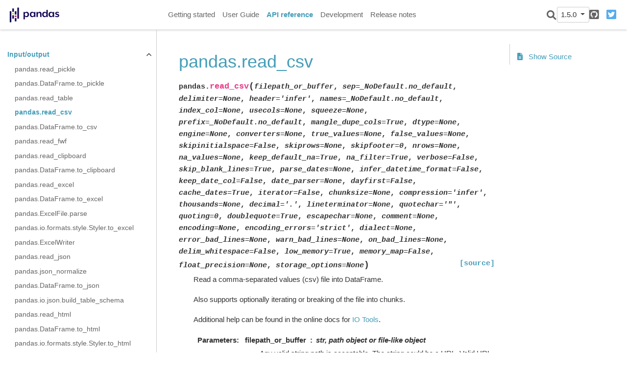

--- FILE ---
content_type: text/html
request_url: https://pandas.pydata.org/pandas-docs/version/1.5.0/reference/api/pandas.read_csv.html
body_size: 12932
content:

<!DOCTYPE html>

<html lang="en">
  <head>
    <meta charset="utf-8" />
    <meta name="viewport" content="width=device-width, initial-scale=1.0" /><meta name="generator" content="Docutils 0.17.1: http://docutils.sourceforge.net/" />

    <title>pandas.read_csv &#8212; pandas 1.5.0 documentation</title>
  <script>
    document.documentElement.dataset.mode = localStorage.getItem("mode") || "";
    document.documentElement.dataset.theme = localStorage.getItem("theme") || "light";
  </script>
  
  <!-- Loaded before other Sphinx assets -->
  <link href="../../_static/styles/theme.css?digest=9b1a4fa89bdd0e95b23b" rel="stylesheet">
<link href="../../_static/styles/pydata-sphinx-theme.css?digest=9b1a4fa89bdd0e95b23b" rel="stylesheet">

  
  <link rel="stylesheet"
    href="../../_static/vendor/fontawesome/6.1.2/css/all.min.css">
  <link rel="preload" as="font" type="font/woff2" crossorigin
    href="../../_static/vendor/fontawesome/6.1.2/webfonts/fa-solid-900.woff2">
  <link rel="preload" as="font" type="font/woff2" crossorigin
    href="../../_static/vendor/fontawesome/6.1.2/webfonts/fa-brands-400.woff2">

    <link rel="stylesheet" type="text/css" href="../../_static/pygments.css" />
    <link rel="stylesheet" type="text/css" href="../../_static/plot_directive.css" />
    <link rel="stylesheet" type="text/css" href="../../_static/copybutton.css" />
    <link rel="stylesheet" type="text/css" href="../../_static/panels-main.c949a650a448cc0ae9fd3441c0e17fb0.css" />
    <link rel="stylesheet" type="text/css" href="../../_static/panels-variables.06eb56fa6e07937060861dad626602ad.css" />
    <link rel="stylesheet" type="text/css" href="../../_static/css/getting_started.css" />
    <link rel="stylesheet" type="text/css" href="../../_static/css/pandas.css" />
  
  <!-- Pre-loaded scripts that we'll load fully later -->
  <link rel="preload" as="script" href="../../_static/scripts/pydata-sphinx-theme.js?digest=9b1a4fa89bdd0e95b23b">

    <script data-url_root="../../" id="documentation_options" src="../../_static/documentation_options.js"></script>
    <script src="../../_static/jquery.js"></script>
    <script src="../../_static/underscore.js"></script>
    <script src="../../_static/doctools.js"></script>
    <script src="../../_static/clipboard.min.js"></script>
    <script src="../../_static/copybutton.js"></script>
    <script src="../../_static/toggleprompt.js"></script>
    <script src="https://cdn.jsdelivr.net/npm/@jupyter-widgets/html-manager@^1.0.1/dist/embed-amd.js"></script>
    <script async="async" src="https://www.google-analytics.com/analytics.js"></script>
    <script>
                    window.ga = window.ga || function () {
                        (ga.q = ga.q || []).push(arguments) };
                    ga.l = +new Date;
                    ga('create', 'UA-27880019-2', 'auto');
                    ga('set', 'anonymizeIp', true);
                    ga('send', 'pageview');
                </script>
    <script>DOCUMENTATION_OPTIONS.pagename = 'reference/api/pandas.read_csv';</script>
    <script>
        DOCUMENTATION_OPTIONS.theme_switcher_json_url = '/versions.json';
        DOCUMENTATION_OPTIONS.theme_switcher_version_match = '1.5.0';
        </script>
    <link rel="shortcut icon" href="../../_static/favicon.ico"/>
    <link rel="index" title="Index" href="../../genindex.html" />
    <link rel="search" title="Search" href="../../search.html" />
    <link rel="next" title="pandas.DataFrame.to_csv" href="pandas.DataFrame.to_csv.html" />
    <link rel="prev" title="pandas.read_table" href="pandas.read_table.html" />
  <meta name="viewport" content="width=device-width, initial-scale=1" />
  <meta name="docsearch:language" content="en">
  </head>
  
  
  <body data-spy="scroll" data-target="#bd-toc-nav" data-offset="180" data-default-mode="">

  
  <input type="checkbox" class="sidebar-toggle" name="__primary" id="__primary">
  <label class="overlay overlay-primary" for="__primary"></label>

  
  <input type="checkbox" class="sidebar-toggle" name="__secondary" id="__secondary">
  <label class="overlay overlay-secondary" for="__secondary"></label>

  
  <div class="search-button__wrapper">
    <div class="search-button__overlay"></div>
    <div class="search-button__search-container">
      
<form class="bd-search d-flex align-items-center" action="../../search.html" method="get">
  <i class="icon fas fa-search"></i>
  <input type="search" class="form-control" name="q" id="search-input" placeholder="Search the docs ..." aria-label="Search the docs ..." autocomplete="off" autocorrect="off" autocapitalize="off" spellcheck="false">
  <span class="search-button__kbd-shortcut"><kbd class="kbd-shortcut__modifier">Ctrl</kbd>+<kbd>K</kbd></span>
</form>
    </div>
  </div>

  
  <nav class="bd-header navbar navbar-expand-lg bd-navbar" id="navbar-main"><div class="bd-header__inner bd-page-width">
  <label class="sidebar-toggle primary-toggle" for="__primary">
      <span class="fas fa-bars"></span>
  </label>
  <div id="navbar-start">
    
    
  


<a class="navbar-brand logo" href="../../index.html">

  
  
  
  
  
  
  

  
    <img src="../../_static/pandas.svg" class="logo__image only-light" alt="Logo image">
    <img src="https://pandas.pydata.org/static/img/pandas_white.svg" class="logo__image only-dark" alt="Logo image">
  
  
</a>
    
  </div>

  
  <div class="col-lg-9 navbar-header-items">
    <div id="navbar-center" class="mr-auto">
      
      <div class="navbar-center-item">
        <nav class="navbar-nav">
    <p class="sidebar-header-items__title" role="heading" aria-level="1" aria-label="Site Navigation">
        Site Navigation
    </p>
    <ul id="navbar-main-elements" class="navbar-nav">
        
                <li class="nav-item">
                    <a class="nav-link" href="../../getting_started/index.html">
                        Getting started
                    </a>
                </li>
                

                <li class="nav-item">
                    <a class="nav-link" href="../../user_guide/index.html">
                        User Guide
                    </a>
                </li>
                

                <li class="nav-item current active">
                    <a class="nav-link" href="../index.html">
                        API reference
                    </a>
                </li>
                

                <li class="nav-item">
                    <a class="nav-link" href="../../development/index.html">
                        Development
                    </a>
                </li>
                

                <li class="nav-item">
                    <a class="nav-link" href="../../whatsnew/index.html">
                        Release notes
                    </a>
                </li>
                
    </ul>
</nav>
      </div>
      
    </div>

    <div id="navbar-end">
      <div class="navbar-end-item navbar-end__search-button-container">
        
<button class="btn btn-sm navbar-btn search-button search-button__button" title="Search">
  <i class="fas fa-search"></i>
</button>
      </div>
      
      <div class="navbar-end-item">
        <div class="version-switcher__container dropdown">
    <button type="button" class="version-switcher__button btn btn-sm navbar-btn dropdown-toggle" data-toggle="dropdown">
        1.5.0  <!-- this text may get changed later by javascript -->
        <span class="caret"></span>
    </button>
    <div class="version-switcher__menu dropdown-menu list-group-flush py-0">
    <!-- dropdown will be populated by javascript on page load -->
    </div>
</div>
      </div>
      
      <div class="navbar-end-item">
        <ul id="navbar-icon-links" class="navbar-nav" aria-label="Icon Links">
        <li class="nav-item">
          
          
          
          
          
          
          <a href="https://github.com/pandas-dev/pandas" title="GitHub" class="nav-link" rel="noopener" target="_blank"><span><i class="fab fa-github-square"></i></span>
            <label class="sr-only">GitHub</label></a>
        </li>
        <li class="nav-item">
          
          
          
          
          
          
          <a href="https://twitter.com/pandas_dev" title="Twitter" class="nav-link" rel="noopener" target="_blank"><span><i class="fab fa-twitter-square"></i></span>
            <label class="sr-only">Twitter</label></a>
        </li>
      </ul>
      </div>
      
    </div>
  </div>


  
  <div class="search-button-container--mobile">
<button class="btn btn-sm navbar-btn search-button search-button__button" title="Search">
  <i class="fas fa-search"></i>
</button>
  </div>

  
  <label class="sidebar-toggle secondary-toggle" for="__secondary">
      <span class="fas fa-outdent"></span>
  </label>
  

</div>
  </nav>
  

  <div class="bd-container">
    <div class="bd-container__inner bd-page-width">
      
      <div class="bd-sidebar-primary bd-sidebar">
        
  
  <div class="sidebar-header-items sidebar-primary__section">
    
    
      <div class="sidebar-header-items__center">
      
      <div class="navbar-center-item">
        <nav class="navbar-nav">
    <p class="sidebar-header-items__title" role="heading" aria-level="1" aria-label="Site Navigation">
        Site Navigation
    </p>
    <ul id="navbar-main-elements" class="navbar-nav">
        
                <li class="nav-item">
                    <a class="nav-link" href="../../getting_started/index.html">
                        Getting started
                    </a>
                </li>
                

                <li class="nav-item">
                    <a class="nav-link" href="../../user_guide/index.html">
                        User Guide
                    </a>
                </li>
                

                <li class="nav-item current active">
                    <a class="nav-link" href="../index.html">
                        API reference
                    </a>
                </li>
                

                <li class="nav-item">
                    <a class="nav-link" href="../../development/index.html">
                        Development
                    </a>
                </li>
                

                <li class="nav-item">
                    <a class="nav-link" href="../../whatsnew/index.html">
                        Release notes
                    </a>
                </li>
                
    </ul>
</nav>
      </div>
      
      </div>
    

    
    
    <div class="sidebar-header-items__end">
      
      <div class="navbar-end-item">
        <div class="version-switcher__container dropdown">
    <button type="button" class="version-switcher__button btn btn-sm navbar-btn dropdown-toggle" data-toggle="dropdown">
        1.5.0  <!-- this text may get changed later by javascript -->
        <span class="caret"></span>
    </button>
    <div class="version-switcher__menu dropdown-menu list-group-flush py-0">
    <!-- dropdown will be populated by javascript on page load -->
    </div>
</div>
      </div>
      
      <div class="navbar-end-item">
        <ul id="navbar-icon-links" class="navbar-nav" aria-label="Icon Links">
        <li class="nav-item">
          
          
          
          
          
          
          <a href="https://github.com/pandas-dev/pandas" title="GitHub" class="nav-link" rel="noopener" target="_blank"><span><i class="fab fa-github-square"></i></span>
            <label class="sr-only">GitHub</label></a>
        </li>
        <li class="nav-item">
          
          
          
          
          
          
          <a href="https://twitter.com/pandas_dev" title="Twitter" class="nav-link" rel="noopener" target="_blank"><span><i class="fab fa-twitter-square"></i></span>
            <label class="sr-only">Twitter</label></a>
        </li>
      </ul>
      </div>
      
    </div>
    
  </div>

  
  <div class="sidebar-start-items sidebar-primary__section">
    <div class="sidebar-start-items__item"><nav class="bd-links" id="bd-docs-nav" aria-label="Main navigation">
  <div class="bd-toc-item navbar-nav">
    
    <ul class="current nav bd-sidenav">
 <li class="toctree-l1 current active has-children">
  <a class="reference internal" href="../io.html">
   Input/output
  </a>
  <input checked="" class="toctree-checkbox" id="toctree-checkbox-1" name="toctree-checkbox-1" type="checkbox"/>
  <label class="toctree-toggle" for="toctree-checkbox-1">
   <i class="fas fa-chevron-down">
   </i>
  </label>
  <ul class="current">
   <li class="toctree-l2">
    <a class="reference internal" href="pandas.read_pickle.html">
     pandas.read_pickle
    </a>
   </li>
   <li class="toctree-l2">
    <a class="reference internal" href="pandas.DataFrame.to_pickle.html">
     pandas.DataFrame.to_pickle
    </a>
   </li>
   <li class="toctree-l2">
    <a class="reference internal" href="pandas.read_table.html">
     pandas.read_table
    </a>
   </li>
   <li class="toctree-l2 current active">
    <a class="current reference internal" href="#">
     pandas.read_csv
    </a>
   </li>
   <li class="toctree-l2">
    <a class="reference internal" href="pandas.DataFrame.to_csv.html">
     pandas.DataFrame.to_csv
    </a>
   </li>
   <li class="toctree-l2">
    <a class="reference internal" href="pandas.read_fwf.html">
     pandas.read_fwf
    </a>
   </li>
   <li class="toctree-l2">
    <a class="reference internal" href="pandas.read_clipboard.html">
     pandas.read_clipboard
    </a>
   </li>
   <li class="toctree-l2">
    <a class="reference internal" href="pandas.DataFrame.to_clipboard.html">
     pandas.DataFrame.to_clipboard
    </a>
   </li>
   <li class="toctree-l2">
    <a class="reference internal" href="pandas.read_excel.html">
     pandas.read_excel
    </a>
   </li>
   <li class="toctree-l2">
    <a class="reference internal" href="pandas.DataFrame.to_excel.html">
     pandas.DataFrame.to_excel
    </a>
   </li>
   <li class="toctree-l2">
    <a class="reference internal" href="pandas.ExcelFile.parse.html">
     pandas.ExcelFile.parse
    </a>
   </li>
   <li class="toctree-l2">
    <a class="reference internal" href="pandas.io.formats.style.Styler.to_excel.html">
     pandas.io.formats.style.Styler.to_excel
    </a>
   </li>
   <li class="toctree-l2">
    <a class="reference internal" href="pandas.ExcelWriter.html">
     pandas.ExcelWriter
    </a>
   </li>
   <li class="toctree-l2">
    <a class="reference internal" href="pandas.read_json.html">
     pandas.read_json
    </a>
   </li>
   <li class="toctree-l2">
    <a class="reference internal" href="pandas.json_normalize.html">
     pandas.json_normalize
    </a>
   </li>
   <li class="toctree-l2">
    <a class="reference internal" href="pandas.DataFrame.to_json.html">
     pandas.DataFrame.to_json
    </a>
   </li>
   <li class="toctree-l2">
    <a class="reference internal" href="pandas.io.json.build_table_schema.html">
     pandas.io.json.build_table_schema
    </a>
   </li>
   <li class="toctree-l2">
    <a class="reference internal" href="pandas.read_html.html">
     pandas.read_html
    </a>
   </li>
   <li class="toctree-l2">
    <a class="reference internal" href="pandas.DataFrame.to_html.html">
     pandas.DataFrame.to_html
    </a>
   </li>
   <li class="toctree-l2">
    <a class="reference internal" href="pandas.io.formats.style.Styler.to_html.html">
     pandas.io.formats.style.Styler.to_html
    </a>
   </li>
   <li class="toctree-l2">
    <a class="reference internal" href="pandas.read_xml.html">
     pandas.read_xml
    </a>
   </li>
   <li class="toctree-l2">
    <a class="reference internal" href="pandas.DataFrame.to_xml.html">
     pandas.DataFrame.to_xml
    </a>
   </li>
   <li class="toctree-l2">
    <a class="reference internal" href="pandas.DataFrame.to_latex.html">
     pandas.DataFrame.to_latex
    </a>
   </li>
   <li class="toctree-l2">
    <a class="reference internal" href="pandas.io.formats.style.Styler.to_latex.html">
     pandas.io.formats.style.Styler.to_latex
    </a>
   </li>
   <li class="toctree-l2">
    <a class="reference internal" href="pandas.read_hdf.html">
     pandas.read_hdf
    </a>
   </li>
   <li class="toctree-l2">
    <a class="reference internal" href="pandas.HDFStore.put.html">
     pandas.HDFStore.put
    </a>
   </li>
   <li class="toctree-l2">
    <a class="reference internal" href="pandas.HDFStore.append.html">
     pandas.HDFStore.append
    </a>
   </li>
   <li class="toctree-l2">
    <a class="reference internal" href="pandas.HDFStore.get.html">
     pandas.HDFStore.get
    </a>
   </li>
   <li class="toctree-l2">
    <a class="reference internal" href="pandas.HDFStore.select.html">
     pandas.HDFStore.select
    </a>
   </li>
   <li class="toctree-l2">
    <a class="reference internal" href="pandas.HDFStore.info.html">
     pandas.HDFStore.info
    </a>
   </li>
   <li class="toctree-l2">
    <a class="reference internal" href="pandas.HDFStore.keys.html">
     pandas.HDFStore.keys
    </a>
   </li>
   <li class="toctree-l2">
    <a class="reference internal" href="pandas.HDFStore.groups.html">
     pandas.HDFStore.groups
    </a>
   </li>
   <li class="toctree-l2">
    <a class="reference internal" href="pandas.HDFStore.walk.html">
     pandas.HDFStore.walk
    </a>
   </li>
   <li class="toctree-l2">
    <a class="reference internal" href="pandas.read_feather.html">
     pandas.read_feather
    </a>
   </li>
   <li class="toctree-l2">
    <a class="reference internal" href="pandas.DataFrame.to_feather.html">
     pandas.DataFrame.to_feather
    </a>
   </li>
   <li class="toctree-l2">
    <a class="reference internal" href="pandas.read_parquet.html">
     pandas.read_parquet
    </a>
   </li>
   <li class="toctree-l2">
    <a class="reference internal" href="pandas.DataFrame.to_parquet.html">
     pandas.DataFrame.to_parquet
    </a>
   </li>
   <li class="toctree-l2">
    <a class="reference internal" href="pandas.read_orc.html">
     pandas.read_orc
    </a>
   </li>
   <li class="toctree-l2">
    <a class="reference internal" href="pandas.DataFrame.to_orc.html">
     pandas.DataFrame.to_orc
    </a>
   </li>
   <li class="toctree-l2">
    <a class="reference internal" href="pandas.read_sas.html">
     pandas.read_sas
    </a>
   </li>
   <li class="toctree-l2">
    <a class="reference internal" href="pandas.read_spss.html">
     pandas.read_spss
    </a>
   </li>
   <li class="toctree-l2">
    <a class="reference internal" href="pandas.read_sql_table.html">
     pandas.read_sql_table
    </a>
   </li>
   <li class="toctree-l2">
    <a class="reference internal" href="pandas.read_sql_query.html">
     pandas.read_sql_query
    </a>
   </li>
   <li class="toctree-l2">
    <a class="reference internal" href="pandas.read_sql.html">
     pandas.read_sql
    </a>
   </li>
   <li class="toctree-l2">
    <a class="reference internal" href="pandas.DataFrame.to_sql.html">
     pandas.DataFrame.to_sql
    </a>
   </li>
   <li class="toctree-l2">
    <a class="reference internal" href="pandas.read_gbq.html">
     pandas.read_gbq
    </a>
   </li>
   <li class="toctree-l2">
    <a class="reference internal" href="pandas.read_stata.html">
     pandas.read_stata
    </a>
   </li>
   <li class="toctree-l2">
    <a class="reference internal" href="pandas.DataFrame.to_stata.html">
     pandas.DataFrame.to_stata
    </a>
   </li>
   <li class="toctree-l2">
    <a class="reference internal" href="pandas.io.stata.StataReader.data_label.html">
     pandas.io.stata.StataReader.data_label
    </a>
   </li>
   <li class="toctree-l2">
    <a class="reference internal" href="pandas.io.stata.StataReader.value_labels.html">
     pandas.io.stata.StataReader.value_labels
    </a>
   </li>
   <li class="toctree-l2">
    <a class="reference internal" href="pandas.io.stata.StataReader.variable_labels.html">
     pandas.io.stata.StataReader.variable_labels
    </a>
   </li>
   <li class="toctree-l2">
    <a class="reference internal" href="pandas.io.stata.StataWriter.write_file.html">
     pandas.io.stata.StataWriter.write_file
    </a>
   </li>
  </ul>
 </li>
 <li class="toctree-l1">
  <a class="reference internal" href="../general_functions.html">
   General functions
  </a>
 </li>
 <li class="toctree-l1">
  <a class="reference internal" href="../series.html">
   Series
  </a>
 </li>
 <li class="toctree-l1">
  <a class="reference internal" href="../frame.html">
   DataFrame
  </a>
 </li>
 <li class="toctree-l1">
  <a class="reference internal" href="../arrays.html">
   pandas arrays, scalars, and data types
  </a>
 </li>
 <li class="toctree-l1">
  <a class="reference internal" href="../indexing.html">
   Index objects
  </a>
 </li>
 <li class="toctree-l1">
  <a class="reference internal" href="../offset_frequency.html">
   Date offsets
  </a>
 </li>
 <li class="toctree-l1">
  <a class="reference internal" href="../window.html">
   Window
  </a>
 </li>
 <li class="toctree-l1">
  <a class="reference internal" href="../groupby.html">
   GroupBy
  </a>
 </li>
 <li class="toctree-l1">
  <a class="reference internal" href="../resampling.html">
   Resampling
  </a>
 </li>
 <li class="toctree-l1">
  <a class="reference internal" href="../style.html">
   Style
  </a>
 </li>
 <li class="toctree-l1">
  <a class="reference internal" href="../plotting.html">
   Plotting
  </a>
 </li>
 <li class="toctree-l1">
  <a class="reference internal" href="../options.html">
   Options and settings
  </a>
 </li>
 <li class="toctree-l1">
  <a class="reference internal" href="../extensions.html">
   Extensions
  </a>
 </li>
 <li class="toctree-l1">
  <a class="reference internal" href="../testing.html">
   Testing
  </a>
 </li>
</ul>

    
  </div>
</nav>
    </div>
  </div>
  

  
  <div class="sidebar-end-items sidebar-primary__section">
    <div class="sidebar-end-items__item">
    </div>
  </div>

      </div>
      <main class="bd-main">
        
        
        <div class="bd-content">
          <div class="bd-article-container">
            
            <div class="bd-header-article">
                
            </div>
            
            
            <article class="bd-article" role="main">
              
  <section id="pandas-read-csv">
<h1>pandas.read_csv<a class="headerlink" href="#pandas-read-csv" title="Permalink to this headline">#</a></h1>
<dl class="py function">
<dt class="sig sig-object py" id="pandas.read_csv">
<span class="sig-prename descclassname"><span class="pre">pandas.</span></span><span class="sig-name descname"><span class="pre">read_csv</span></span><span class="sig-paren">(</span><em class="sig-param"><span class="n"><span class="pre">filepath_or_buffer</span></span></em>, <em class="sig-param"><span class="n"><span class="pre">sep</span></span><span class="o"><span class="pre">=</span></span><span class="default_value"><span class="pre">_NoDefault.no_default</span></span></em>, <em class="sig-param"><span class="n"><span class="pre">delimiter</span></span><span class="o"><span class="pre">=</span></span><span class="default_value"><span class="pre">None</span></span></em>, <em class="sig-param"><span class="n"><span class="pre">header</span></span><span class="o"><span class="pre">=</span></span><span class="default_value"><span class="pre">'infer'</span></span></em>, <em class="sig-param"><span class="n"><span class="pre">names</span></span><span class="o"><span class="pre">=</span></span><span class="default_value"><span class="pre">_NoDefault.no_default</span></span></em>, <em class="sig-param"><span class="n"><span class="pre">index_col</span></span><span class="o"><span class="pre">=</span></span><span class="default_value"><span class="pre">None</span></span></em>, <em class="sig-param"><span class="n"><span class="pre">usecols</span></span><span class="o"><span class="pre">=</span></span><span class="default_value"><span class="pre">None</span></span></em>, <em class="sig-param"><span class="n"><span class="pre">squeeze</span></span><span class="o"><span class="pre">=</span></span><span class="default_value"><span class="pre">None</span></span></em>, <em class="sig-param"><span class="n"><span class="pre">prefix</span></span><span class="o"><span class="pre">=</span></span><span class="default_value"><span class="pre">_NoDefault.no_default</span></span></em>, <em class="sig-param"><span class="n"><span class="pre">mangle_dupe_cols</span></span><span class="o"><span class="pre">=</span></span><span class="default_value"><span class="pre">True</span></span></em>, <em class="sig-param"><span class="n"><span class="pre">dtype</span></span><span class="o"><span class="pre">=</span></span><span class="default_value"><span class="pre">None</span></span></em>, <em class="sig-param"><span class="n"><span class="pre">engine</span></span><span class="o"><span class="pre">=</span></span><span class="default_value"><span class="pre">None</span></span></em>, <em class="sig-param"><span class="n"><span class="pre">converters</span></span><span class="o"><span class="pre">=</span></span><span class="default_value"><span class="pre">None</span></span></em>, <em class="sig-param"><span class="n"><span class="pre">true_values</span></span><span class="o"><span class="pre">=</span></span><span class="default_value"><span class="pre">None</span></span></em>, <em class="sig-param"><span class="n"><span class="pre">false_values</span></span><span class="o"><span class="pre">=</span></span><span class="default_value"><span class="pre">None</span></span></em>, <em class="sig-param"><span class="n"><span class="pre">skipinitialspace</span></span><span class="o"><span class="pre">=</span></span><span class="default_value"><span class="pre">False</span></span></em>, <em class="sig-param"><span class="n"><span class="pre">skiprows</span></span><span class="o"><span class="pre">=</span></span><span class="default_value"><span class="pre">None</span></span></em>, <em class="sig-param"><span class="n"><span class="pre">skipfooter</span></span><span class="o"><span class="pre">=</span></span><span class="default_value"><span class="pre">0</span></span></em>, <em class="sig-param"><span class="n"><span class="pre">nrows</span></span><span class="o"><span class="pre">=</span></span><span class="default_value"><span class="pre">None</span></span></em>, <em class="sig-param"><span class="n"><span class="pre">na_values</span></span><span class="o"><span class="pre">=</span></span><span class="default_value"><span class="pre">None</span></span></em>, <em class="sig-param"><span class="n"><span class="pre">keep_default_na</span></span><span class="o"><span class="pre">=</span></span><span class="default_value"><span class="pre">True</span></span></em>, <em class="sig-param"><span class="n"><span class="pre">na_filter</span></span><span class="o"><span class="pre">=</span></span><span class="default_value"><span class="pre">True</span></span></em>, <em class="sig-param"><span class="n"><span class="pre">verbose</span></span><span class="o"><span class="pre">=</span></span><span class="default_value"><span class="pre">False</span></span></em>, <em class="sig-param"><span class="n"><span class="pre">skip_blank_lines</span></span><span class="o"><span class="pre">=</span></span><span class="default_value"><span class="pre">True</span></span></em>, <em class="sig-param"><span class="n"><span class="pre">parse_dates</span></span><span class="o"><span class="pre">=</span></span><span class="default_value"><span class="pre">None</span></span></em>, <em class="sig-param"><span class="n"><span class="pre">infer_datetime_format</span></span><span class="o"><span class="pre">=</span></span><span class="default_value"><span class="pre">False</span></span></em>, <em class="sig-param"><span class="n"><span class="pre">keep_date_col</span></span><span class="o"><span class="pre">=</span></span><span class="default_value"><span class="pre">False</span></span></em>, <em class="sig-param"><span class="n"><span class="pre">date_parser</span></span><span class="o"><span class="pre">=</span></span><span class="default_value"><span class="pre">None</span></span></em>, <em class="sig-param"><span class="n"><span class="pre">dayfirst</span></span><span class="o"><span class="pre">=</span></span><span class="default_value"><span class="pre">False</span></span></em>, <em class="sig-param"><span class="n"><span class="pre">cache_dates</span></span><span class="o"><span class="pre">=</span></span><span class="default_value"><span class="pre">True</span></span></em>, <em class="sig-param"><span class="n"><span class="pre">iterator</span></span><span class="o"><span class="pre">=</span></span><span class="default_value"><span class="pre">False</span></span></em>, <em class="sig-param"><span class="n"><span class="pre">chunksize</span></span><span class="o"><span class="pre">=</span></span><span class="default_value"><span class="pre">None</span></span></em>, <em class="sig-param"><span class="n"><span class="pre">compression</span></span><span class="o"><span class="pre">=</span></span><span class="default_value"><span class="pre">'infer'</span></span></em>, <em class="sig-param"><span class="n"><span class="pre">thousands</span></span><span class="o"><span class="pre">=</span></span><span class="default_value"><span class="pre">None</span></span></em>, <em class="sig-param"><span class="n"><span class="pre">decimal</span></span><span class="o"><span class="pre">=</span></span><span class="default_value"><span class="pre">'.'</span></span></em>, <em class="sig-param"><span class="n"><span class="pre">lineterminator</span></span><span class="o"><span class="pre">=</span></span><span class="default_value"><span class="pre">None</span></span></em>, <em class="sig-param"><span class="n"><span class="pre">quotechar</span></span><span class="o"><span class="pre">=</span></span><span class="default_value"><span class="pre">'&quot;'</span></span></em>, <em class="sig-param"><span class="n"><span class="pre">quoting</span></span><span class="o"><span class="pre">=</span></span><span class="default_value"><span class="pre">0</span></span></em>, <em class="sig-param"><span class="n"><span class="pre">doublequote</span></span><span class="o"><span class="pre">=</span></span><span class="default_value"><span class="pre">True</span></span></em>, <em class="sig-param"><span class="n"><span class="pre">escapechar</span></span><span class="o"><span class="pre">=</span></span><span class="default_value"><span class="pre">None</span></span></em>, <em class="sig-param"><span class="n"><span class="pre">comment</span></span><span class="o"><span class="pre">=</span></span><span class="default_value"><span class="pre">None</span></span></em>, <em class="sig-param"><span class="n"><span class="pre">encoding</span></span><span class="o"><span class="pre">=</span></span><span class="default_value"><span class="pre">None</span></span></em>, <em class="sig-param"><span class="n"><span class="pre">encoding_errors</span></span><span class="o"><span class="pre">=</span></span><span class="default_value"><span class="pre">'strict'</span></span></em>, <em class="sig-param"><span class="n"><span class="pre">dialect</span></span><span class="o"><span class="pre">=</span></span><span class="default_value"><span class="pre">None</span></span></em>, <em class="sig-param"><span class="n"><span class="pre">error_bad_lines</span></span><span class="o"><span class="pre">=</span></span><span class="default_value"><span class="pre">None</span></span></em>, <em class="sig-param"><span class="n"><span class="pre">warn_bad_lines</span></span><span class="o"><span class="pre">=</span></span><span class="default_value"><span class="pre">None</span></span></em>, <em class="sig-param"><span class="n"><span class="pre">on_bad_lines</span></span><span class="o"><span class="pre">=</span></span><span class="default_value"><span class="pre">None</span></span></em>, <em class="sig-param"><span class="n"><span class="pre">delim_whitespace</span></span><span class="o"><span class="pre">=</span></span><span class="default_value"><span class="pre">False</span></span></em>, <em class="sig-param"><span class="n"><span class="pre">low_memory</span></span><span class="o"><span class="pre">=</span></span><span class="default_value"><span class="pre">True</span></span></em>, <em class="sig-param"><span class="n"><span class="pre">memory_map</span></span><span class="o"><span class="pre">=</span></span><span class="default_value"><span class="pre">False</span></span></em>, <em class="sig-param"><span class="n"><span class="pre">float_precision</span></span><span class="o"><span class="pre">=</span></span><span class="default_value"><span class="pre">None</span></span></em>, <em class="sig-param"><span class="n"><span class="pre">storage_options</span></span><span class="o"><span class="pre">=</span></span><span class="default_value"><span class="pre">None</span></span></em><span class="sig-paren">)</span><a class="reference external" href="https://github.com/pandas-dev/pandas/blob/v1.5.0/pandas/io/parsers/readers.py#L854-L950"><span class="viewcode-link"><span class="pre">[source]</span></span></a><a class="headerlink" href="#pandas.read_csv" title="Permalink to this definition">#</a></dt>
<dd><p>Read a comma-separated values (csv) file into DataFrame.</p>
<p>Also supports optionally iterating or breaking of the file
into chunks.</p>
<p>Additional help can be found in the online docs for
<a class="reference external" href="https://pandas.pydata.org/pandas-docs/stable/user_guide/io.html">IO Tools</a>.</p>
<dl class="field-list">
<dt class="field-odd">Parameters</dt>
<dd class="field-odd"><dl>
<dt><strong>filepath_or_buffer</strong><span class="classifier">str, path object or file-like object</span></dt><dd><p>Any valid string path is acceptable. The string could be a URL. Valid
URL schemes include http, ftp, s3, gs, and file. For file URLs, a host is
expected. A local file could be: <a class="reference external" href="file://localhost/path/to/table.csv">file://localhost/path/to/table.csv</a>.</p>
<p>If you want to pass in a path object, pandas accepts any <code class="docutils literal notranslate"><span class="pre">os.PathLike</span></code>.</p>
<p>By file-like object, we refer to objects with a <code class="docutils literal notranslate"><span class="pre">read()</span></code> method, such as
a file handle (e.g. via builtin <code class="docutils literal notranslate"><span class="pre">open</span></code> function) or <code class="docutils literal notranslate"><span class="pre">StringIO</span></code>.</p>
</dd>
<dt><strong>sep</strong><span class="classifier">str, default ‘,’</span></dt><dd><p>Delimiter to use. If sep is None, the C engine cannot automatically detect
the separator, but the Python parsing engine can, meaning the latter will
be used and automatically detect the separator by Python’s builtin sniffer
tool, <code class="docutils literal notranslate"><span class="pre">csv.Sniffer</span></code>. In addition, separators longer than 1 character and
different from <code class="docutils literal notranslate"><span class="pre">'\s+'</span></code> will be interpreted as regular expressions and
will also force the use of the Python parsing engine. Note that regex
delimiters are prone to ignoring quoted data. Regex example: <code class="docutils literal notranslate"><span class="pre">'\r\t'</span></code>.</p>
</dd>
<dt><strong>delimiter</strong><span class="classifier">str, default <code class="docutils literal notranslate"><span class="pre">None</span></code></span></dt><dd><p>Alias for sep.</p>
</dd>
<dt><strong>header</strong><span class="classifier">int, list of int, None, default ‘infer’</span></dt><dd><p>Row number(s) to use as the column names, and the start of the
data.  Default behavior is to infer the column names: if no names
are passed the behavior is identical to <code class="docutils literal notranslate"><span class="pre">header=0</span></code> and column
names are inferred from the first line of the file, if column
names are passed explicitly then the behavior is identical to
<code class="docutils literal notranslate"><span class="pre">header=None</span></code>. Explicitly pass <code class="docutils literal notranslate"><span class="pre">header=0</span></code> to be able to
replace existing names. The header can be a list of integers that
specify row locations for a multi-index on the columns
e.g. [0,1,3]. Intervening rows that are not specified will be
skipped (e.g. 2 in this example is skipped). Note that this
parameter ignores commented lines and empty lines if
<code class="docutils literal notranslate"><span class="pre">skip_blank_lines=True</span></code>, so <code class="docutils literal notranslate"><span class="pre">header=0</span></code> denotes the first line of
data rather than the first line of the file.</p>
</dd>
<dt><strong>names</strong><span class="classifier">array-like, optional</span></dt><dd><p>List of column names to use. If the file contains a header row,
then you should explicitly pass <code class="docutils literal notranslate"><span class="pre">header=0</span></code> to override the column names.
Duplicates in this list are not allowed.</p>
</dd>
<dt><strong>index_col</strong><span class="classifier">int, str, sequence of int / str, or False, optional, default <code class="docutils literal notranslate"><span class="pre">None</span></code></span></dt><dd><p>Column(s) to use as the row labels of the <code class="docutils literal notranslate"><span class="pre">DataFrame</span></code>, either given as
string name or column index. If a sequence of int / str is given, a
MultiIndex is used.</p>
<p>Note: <code class="docutils literal notranslate"><span class="pre">index_col=False</span></code> can be used to force pandas to <em>not</em> use the first
column as the index, e.g. when you have a malformed file with delimiters at
the end of each line.</p>
</dd>
<dt><strong>usecols</strong><span class="classifier">list-like or callable, optional</span></dt><dd><p>Return a subset of the columns. If list-like, all elements must either
be positional (i.e. integer indices into the document columns) or strings
that correspond to column names provided either by the user in <cite>names</cite> or
inferred from the document header row(s). If <code class="docutils literal notranslate"><span class="pre">names</span></code> are given, the document
header row(s) are not taken into account. For example, a valid list-like
<cite>usecols</cite> parameter would be <code class="docutils literal notranslate"><span class="pre">[0,</span> <span class="pre">1,</span> <span class="pre">2]</span></code> or <code class="docutils literal notranslate"><span class="pre">['foo',</span> <span class="pre">'bar',</span> <span class="pre">'baz']</span></code>.
Element order is ignored, so <code class="docutils literal notranslate"><span class="pre">usecols=[0,</span> <span class="pre">1]</span></code> is the same as <code class="docutils literal notranslate"><span class="pre">[1,</span> <span class="pre">0]</span></code>.
To instantiate a DataFrame from <code class="docutils literal notranslate"><span class="pre">data</span></code> with element order preserved use
<code class="docutils literal notranslate"><span class="pre">pd.read_csv(data,</span> <span class="pre">usecols=['foo',</span> <span class="pre">'bar'])[['foo',</span> <span class="pre">'bar']]</span></code> for columns
in <code class="docutils literal notranslate"><span class="pre">['foo',</span> <span class="pre">'bar']</span></code> order or
<code class="docutils literal notranslate"><span class="pre">pd.read_csv(data,</span> <span class="pre">usecols=['foo',</span> <span class="pre">'bar'])[['bar',</span> <span class="pre">'foo']]</span></code>
for <code class="docutils literal notranslate"><span class="pre">['bar',</span> <span class="pre">'foo']</span></code> order.</p>
<p>If callable, the callable function will be evaluated against the column
names, returning names where the callable function evaluates to True. An
example of a valid callable argument would be <code class="docutils literal notranslate"><span class="pre">lambda</span> <span class="pre">x:</span> <span class="pre">x.upper()</span> <span class="pre">in</span>
<span class="pre">['AAA',</span> <span class="pre">'BBB',</span> <span class="pre">'DDD']</span></code>. Using this parameter results in much faster
parsing time and lower memory usage.</p>
</dd>
<dt><strong>squeeze</strong><span class="classifier">bool, default False</span></dt><dd><p>If the parsed data only contains one column then return a Series.</p>
<div class="deprecated">
<p><span class="versionmodified deprecated">Deprecated since version 1.4.0: </span>Append <code class="docutils literal notranslate"><span class="pre">.squeeze(&quot;columns&quot;)</span></code> to the call to <code class="docutils literal notranslate"><span class="pre">read_csv</span></code> to squeeze
the data.</p>
</div>
</dd>
<dt><strong>prefix</strong><span class="classifier">str, optional</span></dt><dd><p>Prefix to add to column numbers when no header, e.g. ‘X’ for X0, X1, …</p>
<div class="deprecated">
<p><span class="versionmodified deprecated">Deprecated since version 1.4.0: </span>Use a list comprehension on the DataFrame’s columns after calling <code class="docutils literal notranslate"><span class="pre">read_csv</span></code>.</p>
</div>
</dd>
<dt><strong>mangle_dupe_cols</strong><span class="classifier">bool, default True</span></dt><dd><p>Duplicate columns will be specified as ‘X’, ‘X.1’, …’X.N’, rather than
‘X’…’X’. Passing in False will cause data to be overwritten if there
are duplicate names in the columns.</p>
<div class="deprecated">
<p><span class="versionmodified deprecated">Deprecated since version 1.5.0: </span>Not implemented, and a new argument to specify the pattern for the
names of duplicated columns will be added instead</p>
</div>
</dd>
<dt><strong>dtype</strong><span class="classifier">Type name or dict of column -&gt; type, optional</span></dt><dd><p>Data type for data or columns. E.g. {‘a’: np.float64, ‘b’: np.int32,
‘c’: ‘Int64’}
Use <cite>str</cite> or <cite>object</cite> together with suitable <cite>na_values</cite> settings
to preserve and not interpret dtype.
If converters are specified, they will be applied INSTEAD
of dtype conversion.</p>
<div class="versionadded">
<p><span class="versionmodified added">New in version 1.5.0: </span>Support for defaultdict was added. Specify a defaultdict as input where
the default determines the dtype of the columns which are not explicitly
listed.</p>
</div>
</dd>
<dt><strong>engine</strong><span class="classifier">{‘c’, ‘python’, ‘pyarrow’}, optional</span></dt><dd><p>Parser engine to use. The C and pyarrow engines are faster, while the python engine
is currently more feature-complete. Multithreading is currently only supported by
the pyarrow engine.</p>
<div class="versionadded">
<p><span class="versionmodified added">New in version 1.4.0: </span>The “pyarrow” engine was added as an <em>experimental</em> engine, and some features
are unsupported, or may not work correctly, with this engine.</p>
</div>
</dd>
<dt><strong>converters</strong><span class="classifier">dict, optional</span></dt><dd><p>Dict of functions for converting values in certain columns. Keys can either
be integers or column labels.</p>
</dd>
<dt><strong>true_values</strong><span class="classifier">list, optional</span></dt><dd><p>Values to consider as True.</p>
</dd>
<dt><strong>false_values</strong><span class="classifier">list, optional</span></dt><dd><p>Values to consider as False.</p>
</dd>
<dt><strong>skipinitialspace</strong><span class="classifier">bool, default False</span></dt><dd><p>Skip spaces after delimiter.</p>
</dd>
<dt><strong>skiprows</strong><span class="classifier">list-like, int or callable, optional</span></dt><dd><p>Line numbers to skip (0-indexed) or number of lines to skip (int)
at the start of the file.</p>
<p>If callable, the callable function will be evaluated against the row
indices, returning True if the row should be skipped and False otherwise.
An example of a valid callable argument would be <code class="docutils literal notranslate"><span class="pre">lambda</span> <span class="pre">x:</span> <span class="pre">x</span> <span class="pre">in</span> <span class="pre">[0,</span> <span class="pre">2]</span></code>.</p>
</dd>
<dt><strong>skipfooter</strong><span class="classifier">int, default 0</span></dt><dd><p>Number of lines at bottom of file to skip (Unsupported with engine=’c’).</p>
</dd>
<dt><strong>nrows</strong><span class="classifier">int, optional</span></dt><dd><p>Number of rows of file to read. Useful for reading pieces of large files.</p>
</dd>
<dt><strong>na_values</strong><span class="classifier">scalar, str, list-like, or dict, optional</span></dt><dd><p>Additional strings to recognize as NA/NaN. If dict passed, specific
per-column NA values.  By default the following values are interpreted as
NaN: ‘’, ‘#N/A’, ‘#N/A N/A’, ‘#NA’, ‘-1.#IND’, ‘-1.#QNAN’, ‘-NaN’, ‘-nan’,
‘1.#IND’, ‘1.#QNAN’, ‘&lt;NA&gt;’, ‘N/A’, ‘NA’, ‘NULL’, ‘NaN’, ‘n/a’,
‘nan’, ‘null’.</p>
</dd>
<dt><strong>keep_default_na</strong><span class="classifier">bool, default True</span></dt><dd><p>Whether or not to include the default NaN values when parsing the data.
Depending on whether <cite>na_values</cite> is passed in, the behavior is as follows:</p>
<ul class="simple">
<li><p>If <cite>keep_default_na</cite> is True, and <cite>na_values</cite> are specified, <cite>na_values</cite>
is appended to the default NaN values used for parsing.</p></li>
<li><p>If <cite>keep_default_na</cite> is True, and <cite>na_values</cite> are not specified, only
the default NaN values are used for parsing.</p></li>
<li><p>If <cite>keep_default_na</cite> is False, and <cite>na_values</cite> are specified, only
the NaN values specified <cite>na_values</cite> are used for parsing.</p></li>
<li><p>If <cite>keep_default_na</cite> is False, and <cite>na_values</cite> are not specified, no
strings will be parsed as NaN.</p></li>
</ul>
<p>Note that if <cite>na_filter</cite> is passed in as False, the <cite>keep_default_na</cite> and
<cite>na_values</cite> parameters will be ignored.</p>
</dd>
<dt><strong>na_filter</strong><span class="classifier">bool, default True</span></dt><dd><p>Detect missing value markers (empty strings and the value of na_values). In
data without any NAs, passing na_filter=False can improve the performance
of reading a large file.</p>
</dd>
<dt><strong>verbose</strong><span class="classifier">bool, default False</span></dt><dd><p>Indicate number of NA values placed in non-numeric columns.</p>
</dd>
<dt><strong>skip_blank_lines</strong><span class="classifier">bool, default True</span></dt><dd><p>If True, skip over blank lines rather than interpreting as NaN values.</p>
</dd>
<dt><strong>parse_dates</strong><span class="classifier">bool or list of int or names or list of lists or dict, default False</span></dt><dd><p>The behavior is as follows:</p>
<ul class="simple">
<li><p>boolean. If True -&gt; try parsing the index.</p></li>
<li><p>list of int or names. e.g. If [1, 2, 3] -&gt; try parsing columns 1, 2, 3
each as a separate date column.</p></li>
<li><p>list of lists. e.g.  If [[1, 3]] -&gt; combine columns 1 and 3 and parse as
a single date column.</p></li>
<li><p>dict, e.g. {‘foo’ : [1, 3]} -&gt; parse columns 1, 3 as date and call
result ‘foo’</p></li>
</ul>
<p>If a column or index cannot be represented as an array of datetimes,
say because of an unparsable value or a mixture of timezones, the column
or index will be returned unaltered as an object data type. For
non-standard datetime parsing, use <code class="docutils literal notranslate"><span class="pre">pd.to_datetime</span></code> after
<code class="docutils literal notranslate"><span class="pre">pd.read_csv</span></code>. To parse an index or column with a mixture of timezones,
specify <code class="docutils literal notranslate"><span class="pre">date_parser</span></code> to be a partially-applied
<a class="reference internal" href="pandas.to_datetime.html#pandas.to_datetime" title="pandas.to_datetime"><code class="xref py py-func docutils literal notranslate"><span class="pre">pandas.to_datetime()</span></code></a> with <code class="docutils literal notranslate"><span class="pre">utc=True</span></code>. See
<a class="reference internal" href="../../user_guide/io.html#io-csv-mixed-timezones"><span class="std std-ref">Parsing a CSV with mixed timezones</span></a> for more.</p>
<p>Note: A fast-path exists for iso8601-formatted dates.</p>
</dd>
<dt><strong>infer_datetime_format</strong><span class="classifier">bool, default False</span></dt><dd><p>If True and <cite>parse_dates</cite> is enabled, pandas will attempt to infer the
format of the datetime strings in the columns, and if it can be inferred,
switch to a faster method of parsing them. In some cases this can increase
the parsing speed by 5-10x.</p>
</dd>
<dt><strong>keep_date_col</strong><span class="classifier">bool, default False</span></dt><dd><p>If True and <cite>parse_dates</cite> specifies combining multiple columns then
keep the original columns.</p>
</dd>
<dt><strong>date_parser</strong><span class="classifier">function, optional</span></dt><dd><p>Function to use for converting a sequence of string columns to an array of
datetime instances. The default uses <code class="docutils literal notranslate"><span class="pre">dateutil.parser.parser</span></code> to do the
conversion. Pandas will try to call <cite>date_parser</cite> in three different ways,
advancing to the next if an exception occurs: 1) Pass one or more arrays
(as defined by <cite>parse_dates</cite>) as arguments; 2) concatenate (row-wise) the
string values from the columns defined by <cite>parse_dates</cite> into a single array
and pass that; and 3) call <cite>date_parser</cite> once for each row using one or
more strings (corresponding to the columns defined by <cite>parse_dates</cite>) as
arguments.</p>
</dd>
<dt><strong>dayfirst</strong><span class="classifier">bool, default False</span></dt><dd><p>DD/MM format dates, international and European format.</p>
</dd>
<dt><strong>cache_dates</strong><span class="classifier">bool, default True</span></dt><dd><p>If True, use a cache of unique, converted dates to apply the datetime
conversion. May produce significant speed-up when parsing duplicate
date strings, especially ones with timezone offsets.</p>
<div class="versionadded">
<p><span class="versionmodified added">New in version 0.25.0.</span></p>
</div>
</dd>
<dt><strong>iterator</strong><span class="classifier">bool, default False</span></dt><dd><p>Return TextFileReader object for iteration or getting chunks with
<code class="docutils literal notranslate"><span class="pre">get_chunk()</span></code>.</p>
<div class="versionchanged">
<p><span class="versionmodified changed">Changed in version 1.2: </span><code class="docutils literal notranslate"><span class="pre">TextFileReader</span></code> is a context manager.</p>
</div>
</dd>
<dt><strong>chunksize</strong><span class="classifier">int, optional</span></dt><dd><p>Return TextFileReader object for iteration.
See the <a class="reference external" href="https://pandas.pydata.org/pandas-docs/stable/io.html#io-chunking">IO Tools docs</a>
for more information on <code class="docutils literal notranslate"><span class="pre">iterator</span></code> and <code class="docutils literal notranslate"><span class="pre">chunksize</span></code>.</p>
<div class="versionchanged">
<p><span class="versionmodified changed">Changed in version 1.2: </span><code class="docutils literal notranslate"><span class="pre">TextFileReader</span></code> is a context manager.</p>
</div>
</dd>
<dt><strong>compression</strong><span class="classifier">str or dict, default ‘infer’</span></dt><dd><p>For on-the-fly decompression of on-disk data. If ‘infer’ and ‘filepath_or_buffer’ is
path-like, then detect compression from the following extensions: ‘.gz’,
‘.bz2’, ‘.zip’, ‘.xz’, ‘.zst’, ‘.tar’, ‘.tar.gz’, ‘.tar.xz’ or ‘.tar.bz2’
(otherwise no compression).
If using ‘zip’ or ‘tar’, the ZIP file must contain only one data file to be read in.
Set to <code class="docutils literal notranslate"><span class="pre">None</span></code> for no decompression.
Can also be a dict with key <code class="docutils literal notranslate"><span class="pre">'method'</span></code> set
to one of {<code class="docutils literal notranslate"><span class="pre">'zip'</span></code>, <code class="docutils literal notranslate"><span class="pre">'gzip'</span></code>, <code class="docutils literal notranslate"><span class="pre">'bz2'</span></code>, <code class="docutils literal notranslate"><span class="pre">'zstd'</span></code>, <code class="docutils literal notranslate"><span class="pre">'tar'</span></code>} and other
key-value pairs are forwarded to
<code class="docutils literal notranslate"><span class="pre">zipfile.ZipFile</span></code>, <code class="docutils literal notranslate"><span class="pre">gzip.GzipFile</span></code>,
<code class="docutils literal notranslate"><span class="pre">bz2.BZ2File</span></code>, <code class="docutils literal notranslate"><span class="pre">zstandard.ZstdDecompressor</span></code> or
<code class="docutils literal notranslate"><span class="pre">tarfile.TarFile</span></code>, respectively.
As an example, the following could be passed for Zstandard decompression using a
custom compression dictionary:
<code class="docutils literal notranslate"><span class="pre">compression={'method':</span> <span class="pre">'zstd',</span> <span class="pre">'dict_data':</span> <span class="pre">my_compression_dict}</span></code>.</p>
<blockquote>
<div><div class="versionadded">
<p><span class="versionmodified added">New in version 1.5.0: </span>Added support for <cite>.tar</cite> files.</p>
</div>
</div></blockquote>
<div class="versionchanged">
<p><span class="versionmodified changed">Changed in version 1.4.0: </span>Zstandard support.</p>
</div>
</dd>
<dt><strong>thousands</strong><span class="classifier">str, optional</span></dt><dd><p>Thousands separator.</p>
</dd>
<dt><strong>decimal</strong><span class="classifier">str, default ‘.’</span></dt><dd><p>Character to recognize as decimal point (e.g. use ‘,’ for European data).</p>
</dd>
<dt><strong>lineterminator</strong><span class="classifier">str (length 1), optional</span></dt><dd><p>Character to break file into lines. Only valid with C parser.</p>
</dd>
<dt><strong>quotechar</strong><span class="classifier">str (length 1), optional</span></dt><dd><p>The character used to denote the start and end of a quoted item. Quoted
items can include the delimiter and it will be ignored.</p>
</dd>
<dt><strong>quoting</strong><span class="classifier">int or csv.QUOTE_* instance, default 0</span></dt><dd><p>Control field quoting behavior per <code class="docutils literal notranslate"><span class="pre">csv.QUOTE_*</span></code> constants. Use one of
QUOTE_MINIMAL (0), QUOTE_ALL (1), QUOTE_NONNUMERIC (2) or QUOTE_NONE (3).</p>
</dd>
<dt><strong>doublequote</strong><span class="classifier">bool, default <code class="docutils literal notranslate"><span class="pre">True</span></code></span></dt><dd><p>When quotechar is specified and quoting is not <code class="docutils literal notranslate"><span class="pre">QUOTE_NONE</span></code>, indicate
whether or not to interpret two consecutive quotechar elements INSIDE a
field as a single <code class="docutils literal notranslate"><span class="pre">quotechar</span></code> element.</p>
</dd>
<dt><strong>escapechar</strong><span class="classifier">str (length 1), optional</span></dt><dd><p>One-character string used to escape other characters.</p>
</dd>
<dt><strong>comment</strong><span class="classifier">str, optional</span></dt><dd><p>Indicates remainder of line should not be parsed. If found at the beginning
of a line, the line will be ignored altogether. This parameter must be a
single character. Like empty lines (as long as <code class="docutils literal notranslate"><span class="pre">skip_blank_lines=True</span></code>),
fully commented lines are ignored by the parameter <cite>header</cite> but not by
<cite>skiprows</cite>. For example, if <code class="docutils literal notranslate"><span class="pre">comment='#'</span></code>, parsing
<code class="docutils literal notranslate"><span class="pre">#empty\na,b,c\n1,2,3</span></code> with <code class="docutils literal notranslate"><span class="pre">header=0</span></code> will result in ‘a,b,c’ being
treated as the header.</p>
</dd>
<dt><strong>encoding</strong><span class="classifier">str, optional</span></dt><dd><p>Encoding to use for UTF when reading/writing (ex. ‘utf-8’). <a class="reference external" href="https://docs.python.org/3/library/codecs.html#standard-encodings">List of Python
standard encodings</a> .</p>
<div class="versionchanged">
<p><span class="versionmodified changed">Changed in version 1.2: </span>When <code class="docutils literal notranslate"><span class="pre">encoding</span></code> is <code class="docutils literal notranslate"><span class="pre">None</span></code>, <code class="docutils literal notranslate"><span class="pre">errors=&quot;replace&quot;</span></code> is passed to
<code class="docutils literal notranslate"><span class="pre">open()</span></code>. Otherwise, <code class="docutils literal notranslate"><span class="pre">errors=&quot;strict&quot;</span></code> is passed to <code class="docutils literal notranslate"><span class="pre">open()</span></code>.
This behavior was previously only the case for <code class="docutils literal notranslate"><span class="pre">engine=&quot;python&quot;</span></code>.</p>
</div>
<div class="versionchanged">
<p><span class="versionmodified changed">Changed in version 1.3.0: </span><code class="docutils literal notranslate"><span class="pre">encoding_errors</span></code> is a new argument. <code class="docutils literal notranslate"><span class="pre">encoding</span></code> has no longer an
influence on how encoding errors are handled.</p>
</div>
</dd>
<dt><strong>encoding_errors</strong><span class="classifier">str, optional, default “strict”</span></dt><dd><p>How encoding errors are treated. <a class="reference external" href="https://docs.python.org/3/library/codecs.html#error-handlers">List of possible values</a> .</p>
<div class="versionadded">
<p><span class="versionmodified added">New in version 1.3.0.</span></p>
</div>
</dd>
<dt><strong>dialect</strong><span class="classifier">str or csv.Dialect, optional</span></dt><dd><p>If provided, this parameter will override values (default or not) for the
following parameters: <cite>delimiter</cite>, <cite>doublequote</cite>, <cite>escapechar</cite>,
<cite>skipinitialspace</cite>, <cite>quotechar</cite>, and <cite>quoting</cite>. If it is necessary to
override values, a ParserWarning will be issued. See csv.Dialect
documentation for more details.</p>
</dd>
<dt><strong>error_bad_lines</strong><span class="classifier">bool, optional, default <code class="docutils literal notranslate"><span class="pre">None</span></code></span></dt><dd><p>Lines with too many fields (e.g. a csv line with too many commas) will by
default cause an exception to be raised, and no DataFrame will be returned.
If False, then these “bad lines” will be dropped from the DataFrame that is
returned.</p>
<div class="deprecated">
<p><span class="versionmodified deprecated">Deprecated since version 1.3.0: </span>The <code class="docutils literal notranslate"><span class="pre">on_bad_lines</span></code> parameter should be used instead to specify behavior upon
encountering a bad line instead.</p>
</div>
</dd>
<dt><strong>warn_bad_lines</strong><span class="classifier">bool, optional, default <code class="docutils literal notranslate"><span class="pre">None</span></code></span></dt><dd><p>If error_bad_lines is False, and warn_bad_lines is True, a warning for each
“bad line” will be output.</p>
<div class="deprecated">
<p><span class="versionmodified deprecated">Deprecated since version 1.3.0: </span>The <code class="docutils literal notranslate"><span class="pre">on_bad_lines</span></code> parameter should be used instead to specify behavior upon
encountering a bad line instead.</p>
</div>
</dd>
<dt><strong>on_bad_lines</strong><span class="classifier">{‘error’, ‘warn’, ‘skip’} or callable, default ‘error’</span></dt><dd><p>Specifies what to do upon encountering a bad line (a line with too many fields).
Allowed values are :</p>
<blockquote>
<div><ul class="simple">
<li><p>‘error’, raise an Exception when a bad line is encountered.</p></li>
<li><p>‘warn’, raise a warning when a bad line is encountered and skip that line.</p></li>
<li><p>‘skip’, skip bad lines without raising or warning when they are encountered.</p></li>
</ul>
</div></blockquote>
<div class="versionadded">
<p><span class="versionmodified added">New in version 1.3.0.</span></p>
</div>
<div class="versionadded">
<p><span class="versionmodified added">New in version 1.4.0: </span></p>
<ul class="simple">
<li><p>callable, function with signature
<code class="docutils literal notranslate"><span class="pre">(bad_line:</span> <span class="pre">list[str])</span> <span class="pre">-&gt;</span> <span class="pre">list[str]</span> <span class="pre">|</span> <span class="pre">None</span></code> that will process a single
bad line. <code class="docutils literal notranslate"><span class="pre">bad_line</span></code> is a list of strings split by the <code class="docutils literal notranslate"><span class="pre">sep</span></code>.
If the function returns <code class="docutils literal notranslate"><span class="pre">None</span></code>, the bad line will be ignored.
If the function returns a new list of strings with more elements than
expected, a <code class="docutils literal notranslate"><span class="pre">ParserWarning</span></code> will be emitted while dropping extra elements.
Only supported when <code class="docutils literal notranslate"><span class="pre">engine=&quot;python&quot;</span></code></p></li>
</ul>
</div>
</dd>
<dt><strong>delim_whitespace</strong><span class="classifier">bool, default False</span></dt><dd><p>Specifies whether or not whitespace (e.g. <code class="docutils literal notranslate"><span class="pre">'</span> <span class="pre">'</span></code> or <code class="docutils literal notranslate"><span class="pre">'</span>&#160;&#160;&#160; <span class="pre">'</span></code>) will be
used as the sep. Equivalent to setting <code class="docutils literal notranslate"><span class="pre">sep='\s+'</span></code>. If this option
is set to True, nothing should be passed in for the <code class="docutils literal notranslate"><span class="pre">delimiter</span></code>
parameter.</p>
</dd>
<dt><strong>low_memory</strong><span class="classifier">bool, default True</span></dt><dd><p>Internally process the file in chunks, resulting in lower memory use
while parsing, but possibly mixed type inference.  To ensure no mixed
types either set False, or specify the type with the <cite>dtype</cite> parameter.
Note that the entire file is read into a single DataFrame regardless,
use the <cite>chunksize</cite> or <cite>iterator</cite> parameter to return the data in chunks.
(Only valid with C parser).</p>
</dd>
<dt><strong>memory_map</strong><span class="classifier">bool, default False</span></dt><dd><p>If a filepath is provided for <cite>filepath_or_buffer</cite>, map the file object
directly onto memory and access the data directly from there. Using this
option can improve performance because there is no longer any I/O overhead.</p>
</dd>
<dt><strong>float_precision</strong><span class="classifier">str, optional</span></dt><dd><p>Specifies which converter the C engine should use for floating-point
values. The options are <code class="docutils literal notranslate"><span class="pre">None</span></code> or ‘high’ for the ordinary converter,
‘legacy’ for the original lower precision pandas converter, and
‘round_trip’ for the round-trip converter.</p>
<div class="versionchanged">
<p><span class="versionmodified changed">Changed in version 1.2.</span></p>
</div>
</dd>
<dt><strong>storage_options</strong><span class="classifier">dict, optional</span></dt><dd><p>Extra options that make sense for a particular storage connection, e.g.
host, port, username, password, etc. For HTTP(S) URLs the key-value pairs
are forwarded to <code class="docutils literal notranslate"><span class="pre">urllib.request.Request</span></code> as header options. For other
URLs (e.g. starting with “s3://”, and “gcs://”) the key-value pairs are
forwarded to <code class="docutils literal notranslate"><span class="pre">fsspec.open</span></code>. Please see <code class="docutils literal notranslate"><span class="pre">fsspec</span></code> and <code class="docutils literal notranslate"><span class="pre">urllib</span></code> for more
details, and for more examples on storage options refer <a class="reference external" href="https://pandas.pydata.org/docs/user_guide/io.html?highlight=storage_options#reading-writing-remote-files">here</a>.</p>
<div class="versionadded">
<p><span class="versionmodified added">New in version 1.2.</span></p>
</div>
</dd>
</dl>
</dd>
<dt class="field-even">Returns</dt>
<dd class="field-even"><dl class="simple">
<dt>DataFrame or TextParser</dt><dd><p>A comma-separated values (csv) file is returned as two-dimensional
data structure with labeled axes.</p>
</dd>
</dl>
</dd>
</dl>
<div class="admonition seealso">
<p class="admonition-title">See also</p>
<dl class="simple">
<dt><a class="reference internal" href="pandas.DataFrame.to_csv.html#pandas.DataFrame.to_csv" title="pandas.DataFrame.to_csv"><code class="xref py py-obj docutils literal notranslate"><span class="pre">DataFrame.to_csv</span></code></a></dt><dd><p>Write DataFrame to a comma-separated values (csv) file.</p>
</dd>
<dt><a class="reference internal" href="#pandas.read_csv" title="pandas.read_csv"><code class="xref py py-obj docutils literal notranslate"><span class="pre">read_csv</span></code></a></dt><dd><p>Read a comma-separated values (csv) file into DataFrame.</p>
</dd>
<dt><a class="reference internal" href="pandas.read_fwf.html#pandas.read_fwf" title="pandas.read_fwf"><code class="xref py py-obj docutils literal notranslate"><span class="pre">read_fwf</span></code></a></dt><dd><p>Read a table of fixed-width formatted lines into DataFrame.</p>
</dd>
</dl>
</div>
<p class="rubric">Examples</p>
<div class="doctest highlight-default notranslate"><div class="highlight"><pre><span></span><span class="gp">&gt;&gt;&gt; </span><span class="n">pd</span><span class="o">.</span><span class="n">read_csv</span><span class="p">(</span><span class="s1">&#39;data.csv&#39;</span><span class="p">)</span>  
</pre></div>
</div>
</dd></dl>

</section>


            </article>
            
            
            
            <footer class="bd-footer-article">
                <!-- Previous / next buttons -->
<div class='prev-next-area'>
  <a class='left-prev' id="prev-link" href="pandas.read_table.html" title="previous page">
      <i class="fas fa-angle-left"></i>
      <div class="prev-next-info">
          <p class="prev-next-subtitle">previous</p>
          <p class="prev-next-title">pandas.read_table</p>
      </div>
  </a>
  <a class='right-next' id="next-link" href="pandas.DataFrame.to_csv.html" title="next page">
  <div class="prev-next-info">
      <p class="prev-next-subtitle">next</p>
      <p class="prev-next-title">pandas.DataFrame.to_csv</p>
  </div>
  <i class="fas fa-angle-right"></i>
  </a>
</div>
            </footer>
            
          </div>
          
          
          
            <div class="bd-sidebar-secondary bd-toc">
              
<div class="toc-item">
  
</div>

<div class="toc-item">
  
<div class="tocsection sourcelink">
    <a href="../../_sources/reference/api/pandas.read_csv.rst.txt">
        <i class="fas fa-file-alt"></i> Show Source
    </a>
</div>

</div>

            </div>
          
          
        </div>
        <footer class="bd-footer-content">
          <div class="bd-footer-content__inner">
            
          </div>
        </footer>
        
      </main>
    </div>
  </div>

  
    
  <!-- Scripts loaded after <body> so the DOM is not blocked -->
  <script src="../../_static/scripts/pydata-sphinx-theme.js?digest=9b1a4fa89bdd0e95b23b"></script>

  <footer class="bd-footer"><div class="bd-footer__inner container">
  
  <div class="footer-item">
    <p class="copyright">
    &copy 2022 pandas via <a href="https://numfocus.org">NumFOCUS, Inc.</a> Hosted by <a href="https://www.ovhcloud.com">OVH Cloud</a>.
</p>
  </div>
  
  <div class="footer-item">
    
<p class="sphinx-version">
Created using <a href="http://sphinx-doc.org/">Sphinx</a> 4.5.0.<br>
</p>

  </div>
  
</div>
  </footer>
  </body>
</html>

--- FILE ---
content_type: text/css
request_url: https://pandas.pydata.org/pandas-docs/version/1.5.0/_static/pygments.css
body_size: 1504
content:
html[data-theme="light"] .highlight pre { line-height: 125%; }
html[data-theme="light"] .highlight td.linenos .normal { color: inherit; background-color: transparent; padding-left: 5px; padding-right: 5px; }
html[data-theme="light"] .highlight span.linenos { color: inherit; background-color: transparent; padding-left: 5px; padding-right: 5px; }
html[data-theme="light"] .highlight td.linenos .special { color: #000000; background-color: #ffffc0; padding-left: 5px; padding-right: 5px; }
html[data-theme="light"] .highlight span.linenos.special { color: #000000; background-color: #ffffc0; padding-left: 5px; padding-right: 5px; }
html[data-theme="light"] .highlight .hll { background-color: #ffffcc }
html[data-theme="light"] .highlight { background: #f8f8f8; }
html[data-theme="light"] .highlight .c { color: #8f5902; font-style: italic } /* Comment */
html[data-theme="light"] .highlight .err { color: #a40000; border: 1px solid #ef2929 } /* Error */
html[data-theme="light"] .highlight .g { color: #000000 } /* Generic */
html[data-theme="light"] .highlight .k { color: #204a87; font-weight: bold } /* Keyword */
html[data-theme="light"] .highlight .l { color: #000000 } /* Literal */
html[data-theme="light"] .highlight .n { color: #000000 } /* Name */
html[data-theme="light"] .highlight .o { color: #ce5c00; font-weight: bold } /* Operator */
html[data-theme="light"] .highlight .x { color: #000000 } /* Other */
html[data-theme="light"] .highlight .p { color: #000000; font-weight: bold } /* Punctuation */
html[data-theme="light"] .highlight .ch { color: #8f5902; font-style: italic } /* Comment.Hashbang */
html[data-theme="light"] .highlight .cm { color: #8f5902; font-style: italic } /* Comment.Multiline */
html[data-theme="light"] .highlight .cp { color: #8f5902; font-style: italic } /* Comment.Preproc */
html[data-theme="light"] .highlight .cpf { color: #8f5902; font-style: italic } /* Comment.PreprocFile */
html[data-theme="light"] .highlight .c1 { color: #8f5902; font-style: italic } /* Comment.Single */
html[data-theme="light"] .highlight .cs { color: #8f5902; font-style: italic } /* Comment.Special */
html[data-theme="light"] .highlight .gd { color: #a40000 } /* Generic.Deleted */
html[data-theme="light"] .highlight .ge { color: #000000; font-style: italic } /* Generic.Emph */
html[data-theme="light"] .highlight .gr { color: #ef2929 } /* Generic.Error */
html[data-theme="light"] .highlight .gh { color: #000080; font-weight: bold } /* Generic.Heading */
html[data-theme="light"] .highlight .gi { color: #00A000 } /* Generic.Inserted */
html[data-theme="light"] .highlight .go { color: #000000; font-style: italic } /* Generic.Output */
html[data-theme="light"] .highlight .gp { color: #8f5902 } /* Generic.Prompt */
html[data-theme="light"] .highlight .gs { color: #000000; font-weight: bold } /* Generic.Strong */
html[data-theme="light"] .highlight .gu { color: #800080; font-weight: bold } /* Generic.Subheading */
html[data-theme="light"] .highlight .gt { color: #a40000; font-weight: bold } /* Generic.Traceback */
html[data-theme="light"] .highlight .kc { color: #204a87; font-weight: bold } /* Keyword.Constant */
html[data-theme="light"] .highlight .kd { color: #204a87; font-weight: bold } /* Keyword.Declaration */
html[data-theme="light"] .highlight .kn { color: #204a87; font-weight: bold } /* Keyword.Namespace */
html[data-theme="light"] .highlight .kp { color: #204a87; font-weight: bold } /* Keyword.Pseudo */
html[data-theme="light"] .highlight .kr { color: #204a87; font-weight: bold } /* Keyword.Reserved */
html[data-theme="light"] .highlight .kt { color: #204a87; font-weight: bold } /* Keyword.Type */
html[data-theme="light"] .highlight .ld { color: #000000 } /* Literal.Date */
html[data-theme="light"] .highlight .m { color: #0000cf; font-weight: bold } /* Literal.Number */
html[data-theme="light"] .highlight .s { color: #4e9a06 } /* Literal.String */
html[data-theme="light"] .highlight .na { color: #c4a000 } /* Name.Attribute */
html[data-theme="light"] .highlight .nb { color: #204a87 } /* Name.Builtin */
html[data-theme="light"] .highlight .nc { color: #000000 } /* Name.Class */
html[data-theme="light"] .highlight .no { color: #000000 } /* Name.Constant */
html[data-theme="light"] .highlight .nd { color: #5c35cc; font-weight: bold } /* Name.Decorator */
html[data-theme="light"] .highlight .ni { color: #ce5c00 } /* Name.Entity */
html[data-theme="light"] .highlight .ne { color: #cc0000; font-weight: bold } /* Name.Exception */
html[data-theme="light"] .highlight .nf { color: #000000 } /* Name.Function */
html[data-theme="light"] .highlight .nl { color: #f57900 } /* Name.Label */
html[data-theme="light"] .highlight .nn { color: #000000 } /* Name.Namespace */
html[data-theme="light"] .highlight .nx { color: #000000 } /* Name.Other */
html[data-theme="light"] .highlight .py { color: #000000 } /* Name.Property */
html[data-theme="light"] .highlight .nt { color: #204a87; font-weight: bold } /* Name.Tag */
html[data-theme="light"] .highlight .nv { color: #000000 } /* Name.Variable */
html[data-theme="light"] .highlight .ow { color: #204a87; font-weight: bold } /* Operator.Word */
html[data-theme="light"] .highlight .pm { color: #000000; font-weight: bold } /* Punctuation.Marker */
html[data-theme="light"] .highlight .w { color: #f8f8f8 } /* Text.Whitespace */
html[data-theme="light"] .highlight .mb { color: #0000cf; font-weight: bold } /* Literal.Number.Bin */
html[data-theme="light"] .highlight .mf { color: #0000cf; font-weight: bold } /* Literal.Number.Float */
html[data-theme="light"] .highlight .mh { color: #0000cf; font-weight: bold } /* Literal.Number.Hex */
html[data-theme="light"] .highlight .mi { color: #0000cf; font-weight: bold } /* Literal.Number.Integer */
html[data-theme="light"] .highlight .mo { color: #0000cf; font-weight: bold } /* Literal.Number.Oct */
html[data-theme="light"] .highlight .sa { color: #4e9a06 } /* Literal.String.Affix */
html[data-theme="light"] .highlight .sb { color: #4e9a06 } /* Literal.String.Backtick */
html[data-theme="light"] .highlight .sc { color: #4e9a06 } /* Literal.String.Char */
html[data-theme="light"] .highlight .dl { color: #4e9a06 } /* Literal.String.Delimiter */
html[data-theme="light"] .highlight .sd { color: #8f5902; font-style: italic } /* Literal.String.Doc */
html[data-theme="light"] .highlight .s2 { color: #4e9a06 } /* Literal.String.Double */
html[data-theme="light"] .highlight .se { color: #4e9a06 } /* Literal.String.Escape */
html[data-theme="light"] .highlight .sh { color: #4e9a06 } /* Literal.String.Heredoc */
html[data-theme="light"] .highlight .si { color: #4e9a06 } /* Literal.String.Interpol */
html[data-theme="light"] .highlight .sx { color: #4e9a06 } /* Literal.String.Other */
html[data-theme="light"] .highlight .sr { color: #4e9a06 } /* Literal.String.Regex */
html[data-theme="light"] .highlight .s1 { color: #4e9a06 } /* Literal.String.Single */
html[data-theme="light"] .highlight .ss { color: #4e9a06 } /* Literal.String.Symbol */
html[data-theme="light"] .highlight .bp { color: #3465a4 } /* Name.Builtin.Pseudo */
html[data-theme="light"] .highlight .fm { color: #000000 } /* Name.Function.Magic */
html[data-theme="light"] .highlight .vc { color: #000000 } /* Name.Variable.Class */
html[data-theme="light"] .highlight .vg { color: #000000 } /* Name.Variable.Global */
html[data-theme="light"] .highlight .vi { color: #000000 } /* Name.Variable.Instance */
html[data-theme="light"] .highlight .vm { color: #000000 } /* Name.Variable.Magic */
html[data-theme="light"] .highlight .il { color: #0000cf; font-weight: bold } /* Literal.Number.Integer.Long */
html[data-theme="dark"] .highlight pre { line-height: 125%; }
html[data-theme="dark"] .highlight td.linenos .normal { color: #aaaaaa; background-color: transparent; padding-left: 5px; padding-right: 5px; }
html[data-theme="dark"] .highlight span.linenos { color: #aaaaaa; background-color: transparent; padding-left: 5px; padding-right: 5px; }
html[data-theme="dark"] .highlight td.linenos .special { color: #000000; background-color: #ffffc0; padding-left: 5px; padding-right: 5px; }
html[data-theme="dark"] .highlight span.linenos.special { color: #000000; background-color: #ffffc0; padding-left: 5px; padding-right: 5px; }
html[data-theme="dark"] .highlight .hll { background-color: #404040 }
html[data-theme="dark"] .highlight { background: #202020; color: #d0d0d0 }
html[data-theme="dark"] .highlight .c { color: #ababab; font-style: italic } /* Comment */
html[data-theme="dark"] .highlight .err { color: #a61717; background-color: #e3d2d2 } /* Error */
html[data-theme="dark"] .highlight .esc { color: #d0d0d0 } /* Escape */
html[data-theme="dark"] .highlight .g { color: #d0d0d0 } /* Generic */
html[data-theme="dark"] .highlight .k { color: #6ebf26; font-weight: bold } /* Keyword */
html[data-theme="dark"] .highlight .l { color: #d0d0d0 } /* Literal */
html[data-theme="dark"] .highlight .n { color: #d0d0d0 } /* Name */
html[data-theme="dark"] .highlight .o { color: #d0d0d0 } /* Operator */
html[data-theme="dark"] .highlight .x { color: #d0d0d0 } /* Other */
html[data-theme="dark"] .highlight .p { color: #d0d0d0 } /* Punctuation */
html[data-theme="dark"] .highlight .ch { color: #ababab; font-style: italic } /* Comment.Hashbang */
html[data-theme="dark"] .highlight .cm { color: #ababab; font-style: italic } /* Comment.Multiline */
html[data-theme="dark"] .highlight .cp { color: #cd2828; font-weight: bold } /* Comment.Preproc */
html[data-theme="dark"] .highlight .cpf { color: #ababab; font-style: italic } /* Comment.PreprocFile */
html[data-theme="dark"] .highlight .c1 { color: #ababab; font-style: italic } /* Comment.Single */
html[data-theme="dark"] .highlight .cs { color: #e50808; font-weight: bold; background-color: #520000 } /* Comment.Special */
html[data-theme="dark"] .highlight .gd { color: #d22323 } /* Generic.Deleted */
html[data-theme="dark"] .highlight .ge { color: #d0d0d0; font-style: italic } /* Generic.Emph */
html[data-theme="dark"] .highlight .gr { color: #d22323 } /* Generic.Error */
html[data-theme="dark"] .highlight .gh { color: #ffffff; font-weight: bold } /* Generic.Heading */
html[data-theme="dark"] .highlight .gi { color: #589819 } /* Generic.Inserted */
html[data-theme="dark"] .highlight .go { color: #cccccc } /* Generic.Output */
html[data-theme="dark"] .highlight .gp { color: #aaaaaa } /* Generic.Prompt */
html[data-theme="dark"] .highlight .gs { color: #d0d0d0; font-weight: bold } /* Generic.Strong */
html[data-theme="dark"] .highlight .gu { color: #ffffff; text-decoration: underline } /* Generic.Subheading */
html[data-theme="dark"] .highlight .gt { color: #d22323 } /* Generic.Traceback */
html[data-theme="dark"] .highlight .kc { color: #6ebf26; font-weight: bold } /* Keyword.Constant */
html[data-theme="dark"] .highlight .kd { color: #6ebf26; font-weight: bold } /* Keyword.Declaration */
html[data-theme="dark"] .highlight .kn { color: #6ebf26; font-weight: bold } /* Keyword.Namespace */
html[data-theme="dark"] .highlight .kp { color: #6ebf26 } /* Keyword.Pseudo */
html[data-theme="dark"] .highlight .kr { color: #6ebf26; font-weight: bold } /* Keyword.Reserved */
html[data-theme="dark"] .highlight .kt { color: #6ebf26; font-weight: bold } /* Keyword.Type */
html[data-theme="dark"] .highlight .ld { color: #d0d0d0 } /* Literal.Date */
html[data-theme="dark"] .highlight .m { color: #51b2fd } /* Literal.Number */
html[data-theme="dark"] .highlight .s { color: #ed9d13 } /* Literal.String */
html[data-theme="dark"] .highlight .na { color: #bbbbbb } /* Name.Attribute */
html[data-theme="dark"] .highlight .nb { color: #2fbccd } /* Name.Builtin */
html[data-theme="dark"] .highlight .nc { color: #71adff; text-decoration: underline } /* Name.Class */
html[data-theme="dark"] .highlight .no { color: #40ffff } /* Name.Constant */
html[data-theme="dark"] .highlight .nd { color: #ffa500 } /* Name.Decorator */
html[data-theme="dark"] .highlight .ni { color: #d0d0d0 } /* Name.Entity */
html[data-theme="dark"] .highlight .ne { color: #bbbbbb } /* Name.Exception */
html[data-theme="dark"] .highlight .nf { color: #71adff } /* Name.Function */
html[data-theme="dark"] .highlight .nl { color: #d0d0d0 } /* Name.Label */
html[data-theme="dark"] .highlight .nn { color: #71adff; text-decoration: underline } /* Name.Namespace */
html[data-theme="dark"] .highlight .nx { color: #d0d0d0 } /* Name.Other */
html[data-theme="dark"] .highlight .py { color: #d0d0d0 } /* Name.Property */
html[data-theme="dark"] .highlight .nt { color: #6ebf26; font-weight: bold } /* Name.Tag */
html[data-theme="dark"] .highlight .nv { color: #40ffff } /* Name.Variable */
html[data-theme="dark"] .highlight .ow { color: #6ebf26; font-weight: bold } /* Operator.Word */
html[data-theme="dark"] .highlight .pm { color: #d0d0d0 } /* Punctuation.Marker */
html[data-theme="dark"] .highlight .w { color: #666666 } /* Text.Whitespace */
html[data-theme="dark"] .highlight .mb { color: #51b2fd } /* Literal.Number.Bin */
html[data-theme="dark"] .highlight .mf { color: #51b2fd } /* Literal.Number.Float */
html[data-theme="dark"] .highlight .mh { color: #51b2fd } /* Literal.Number.Hex */
html[data-theme="dark"] .highlight .mi { color: #51b2fd } /* Literal.Number.Integer */
html[data-theme="dark"] .highlight .mo { color: #51b2fd } /* Literal.Number.Oct */
html[data-theme="dark"] .highlight .sa { color: #ed9d13 } /* Literal.String.Affix */
html[data-theme="dark"] .highlight .sb { color: #ed9d13 } /* Literal.String.Backtick */
html[data-theme="dark"] .highlight .sc { color: #ed9d13 } /* Literal.String.Char */
html[data-theme="dark"] .highlight .dl { color: #ed9d13 } /* Literal.String.Delimiter */
html[data-theme="dark"] .highlight .sd { color: #ed9d13 } /* Literal.String.Doc */
html[data-theme="dark"] .highlight .s2 { color: #ed9d13 } /* Literal.String.Double */
html[data-theme="dark"] .highlight .se { color: #ed9d13 } /* Literal.String.Escape */
html[data-theme="dark"] .highlight .sh { color: #ed9d13 } /* Literal.String.Heredoc */
html[data-theme="dark"] .highlight .si { color: #ed9d13 } /* Literal.String.Interpol */
html[data-theme="dark"] .highlight .sx { color: #ffa500 } /* Literal.String.Other */
html[data-theme="dark"] .highlight .sr { color: #ed9d13 } /* Literal.String.Regex */
html[data-theme="dark"] .highlight .s1 { color: #ed9d13 } /* Literal.String.Single */
html[data-theme="dark"] .highlight .ss { color: #ed9d13 } /* Literal.String.Symbol */
html[data-theme="dark"] .highlight .bp { color: #2fbccd } /* Name.Builtin.Pseudo */
html[data-theme="dark"] .highlight .fm { color: #71adff } /* Name.Function.Magic */
html[data-theme="dark"] .highlight .vc { color: #40ffff } /* Name.Variable.Class */
html[data-theme="dark"] .highlight .vg { color: #40ffff } /* Name.Variable.Global */
html[data-theme="dark"] .highlight .vi { color: #40ffff } /* Name.Variable.Instance */
html[data-theme="dark"] .highlight .vm { color: #40ffff } /* Name.Variable.Magic */
html[data-theme="dark"] .highlight .il { color: #51b2fd } /* Literal.Number.Integer.Long */

--- FILE ---
content_type: text/css
request_url: https://pandas.pydata.org/pandas-docs/version/1.5.0/_static/css/getting_started.css
body_size: 958
content:
/* Getting started pages */

/* data intro */
.gs-data {
  font-size: 0.9rem;
}

.gs-data-title {
  align-items: center;
  font-size: 0.9rem;
}

.gs-data-title .badge {
  margin: 10px;
  padding: 5px;
}

.gs-data .badge {
  cursor: pointer;
  padding: 10px;
  border: none;
  text-align: left;
  outline: none;
  font-size: 12px;
}

.gs-data .btn {
 background-color: grey;
 border: none;
}

/* note/alert properties */

.alert-heading {
  font-size: 1.2rem;
}

/* callout properties */
.gs-callout {
  padding: 20px;
  margin: 20px 0;
  border: 1px solid #eee;
  border-left-width: 5px;
  border-radius: 3px;
}
.gs-callout h4 {
  margin-top: 0;
  margin-bottom: 5px;
}
.gs-callout p:last-child {
  margin-bottom: 0;
}
.gs-callout code {
  border-radius: 3px;
}
.gs-callout+.gs-callout {
  margin-top: -5px;
}
.gs-callout-remember {
  border-left-color: #f0ad4e;
  align-items: center;
  font-size: 1.2rem;
}
.gs-callout-remember h4 {
  color: #f0ad4e;
}

/* reference to user guide */
.gs-torefguide {
  align-items: center;
  font-size: 0.9rem;
}

.gs-torefguide .badge {
  background-color: #130654;
  margin: 10px 10px 10px 0px;
  padding: 5px;
}

.gs-torefguide a {
  margin-left: 5px;
  color: #130654;
  border-bottom: 1px solid #FFCA00f3;
  box-shadow: 0px -10px 0px #FFCA00f3 inset;
}

.gs-torefguide p {
  margin-top: 1rem;
}

.gs-torefguide a:hover {
  margin-left: 5px;
  color: grey;
  text-decoration: none;
  border-bottom: 1px solid #b2ff80f3;
  box-shadow: 0px -10px 0px #b2ff80f3 inset;
}

/* question-task environment */

ul.task-bullet, ol.custom-bullet{
  list-style:none;
  padding-left: 0;
  margin-top: 2em;
}

ul.task-bullet > li:before {
    content:"";
    height:2em;
    width:2em;
    display:block;
    float:left;
    margin-left:-2em;
    background-position:center;
    background-repeat:no-repeat;
    background-color: #130654;
    border-radius: 50%;
    background-size:100%;
    background-image:url('../question_mark_noback.svg');
  }

ul.task-bullet > li {
  border-left: 1px solid #130654;
  padding-left:1em;
}

ul.task-bullet > li > p:first-child {
  font-size: 1.1rem;
  padding-left: 0.75rem;
}

/* Getting started index page */

.comparison-card {
  background:#FFF;
  border-radius:0;
  padding: 30px 10px 10px 10px;
  margin: 10px 0px;
}

.comparison-card p.card-text {
  margin: 0px;
}

.comparison-card .card-img-top {
  margin: 10px;
  margin-bottom: 20px;
  height: 72px;
}

.comparison-card-excel .card-img-top, .comparison-card-stata .card-img-top, .comparison-card-sas .card-img-top {
  height: 52px;
}

.comparison-card .card-footer {
  border: none;
  background-color: transparent;
}

.install-block {
  padding-bottom: 30px;
}

.install-card .card-header {
  border: none;
  background-color: transparent;
  padding: 1rem 1rem 0rem 1rem;
}

.install-card .card-header p.card-text {
  font-size: 1.1rem;
  font-weight: bold;
}

.install-card .card-footer {
  border: none;
  background-color: transparent;
}

.install-card pre {
  margin: 0 1em 1em 1em;
}

.custom-button {
  background-color:#DCDCDC;
  border: none;
  color: #484848;
  text-align: center;
  text-decoration: none;
  display: inline-block;
  font-size: 0.9rem;
  border-radius: 0.5rem;
  max-width: 120px;
  padding: 0.5rem 0rem;
}

.custom-button a {
  color: #484848;
}

.custom-button p {
  margin-top: 0;
  margin-bottom: 0rem;
  color: #484848;
}

/* intro to tutorial collapsed cards */

.tutorial-accordion {
  margin-top: 20px;
  margin-bottom: 20px;
}

.tutorial-card .card-header.card-link .btn {
  margin-right: 12px;
}

.tutorial-card .card-header.card-link .btn:after {
  content: "-";
}

.tutorial-card .card-header.card-link.collapsed .btn:after {
  content: "+";
}

.tutorial-card-header-1 {
  justify-content: space-between;
  align-items: center;
}

.tutorial-card-header-2 {
  justify-content: flex-start;
  align-items: center;
  font-size: 1.3rem;
}

.tutorial-card .card-header {
  cursor: pointer;
  background-color: white;
}

.tutorial-card .card-body {
  background-color: #F0F0F0;
}

.tutorial-card .badge {
  background-color: #130654;
  margin: 10px 10px 10px 10px;
  padding: 5px;
}

.tutorial-card .gs-badge-link p {
  margin: 0px;
}

.tutorial-card .gs-badge-link a {
  color: white;
  text-decoration: none;
}

.tutorial-card .badge:hover {
  background-color: grey;
}


--- FILE ---
content_type: text/css
request_url: https://pandas.pydata.org/pandas-docs/version/1.5.0/_static/css/pandas.css
body_size: 20
content:
/* Override some aspects of the pydata-sphinx-theme */

:root {
  /* Use softer blue from bootstrap's default info color */
  --pst-color-info: 23, 162, 184;
}

/* Main index page overview cards */

.intro-card {
  background: #fff;
  border-radius: 0;
  padding: 30px 10px 20px 10px;
  margin: 10px 0px;
}

.intro-card p.card-text {
  margin: 0px;
}

.intro-card .card-img-top {
  margin: 10px;
  height: 52px;
}

.intro-card .card-header {
  border: none;
  background-color: transparent;
  color: #150458 !important;
  font-size: var(--pst-font-size-h5);
  font-weight: bold;
  padding: 2.5rem 0rem 0.5rem 0rem;
}

.intro-card .card-footer {
  border: none;
  background-color: transparent;
}

.intro-card .card-footer p.card-text{
  max-width: 220px;
  margin-left: auto;
  margin-right: auto;
}

.card, .card img {
  background-color: transparent !important;
}


--- FILE ---
content_type: text/plain
request_url: https://www.google-analytics.com/j/collect?v=1&_v=j102&aip=1&a=1521239428&t=pageview&_s=1&dl=https%3A%2F%2Fpandas.pydata.org%2Fpandas-docs%2Fversion%2F1.5.0%2Freference%2Fapi%2Fpandas.read_csv.html&ul=en-us%40posix&dt=pandas.read_csv%20%E2%80%94%20pandas%201.5.0%20documentation&sr=1280x720&vp=1280x720&_u=YEBAAEABAAAAACAAI~&jid=441967043&gjid=15174016&cid=834165820.1764225025&tid=UA-27880019-2&_gid=694515130.1764225025&_r=1&_slc=1&z=2090857182
body_size: -451
content:
2,cG-5RE31C1RNW

--- FILE ---
content_type: image/svg+xml
request_url: https://pandas.pydata.org/static/img/pandas_white.svg
body_size: 664
content:
<svg id="Layer_1" data-name="Layer 1" xmlns="http://www.w3.org/2000/svg" viewBox="0 0 818.63 331.21"><defs><style>.cls-1{fill:#fff;}.cls-2{fill:#ffca00;}.cls-3{fill:#e70488;}</style></defs><title>Artboard 63 copy 2</title><path class="cls-1" d="M290.85,199.21c-10.27,0-20.73-4.25-27.28-12.58v45H243l0-111.09h18.6l.71,12.22c6.38-9.39,17.71-14.35,28.52-14.35,20.73,0,36,17.37,36,40.4S311.58,199.22,290.85,199.21Zm-6.37-65.55c-12.05,0-21.79,9.39-21.79,25.16S272.43,184,284.48,184s21.79-9.39,21.79-25.16S296.53,133.66,284.48,133.66Z"/><path class="cls-1" d="M404.36,197.1l-.71-12.22c-6.38,9.39-17.72,14.35-28.53,14.34-20.73,0-36-17.36-36-40.39s15.24-40.4,36-40.39c10.81,0,22.15,5,28.53,14.35l.71-12.22H423V197.1Zm-22.85-63.43c-12.05,0-21.79,9.39-21.8,25.16S369.45,184,381.5,184s21.8-9.39,21.8-25.16S393.56,133.67,381.51,133.67Z"/><path class="cls-1" d="M494.87,197.11V154.77c0-14.88-5.13-19.84-14.52-19.84-9.75,0-20.38,8.85-20.38,19.48v42.7H439.41V120.57H458.2l.89,14.18c5.14-9.75,16.65-16.3,28.35-16.3,20.37,0,28,14.18,28,33.13v45.54Z"/><path class="cls-1" d="M590.77,197.13l-.71-12.23c-6.38,9.39-17.72,14.35-28.52,14.35-20.73,0-36-17.37-36-40.4s15.24-40.39,36-40.39c10.27,0,20.72,4.26,27.28,12.58V90.83h20.56l0,106.3ZM567.92,133.7c-12,0-21.79,9.39-21.79,25.15S555.87,184,567.92,184s21.79-9.38,21.79-25.15S580,133.7,567.92,133.7Z"/><path class="cls-1" d="M686.6,197.14l-.71-12.22c-6.38,9.39-17.72,14.34-28.53,14.34-20.73,0-36-17.36-36-40.4s15.24-40.39,36-40.39c10.81,0,22.15,5,28.53,14.36l.71-12.23h18.6v76.53Zm-22.85-63.43c-12,0-21.79,9.39-21.8,25.16S651.7,184,663.74,184s21.8-9.39,21.8-25.16S675.8,133.71,663.75,133.71Z"/><path class="cls-1" d="M750.73,199.63a60.16,60.16,0,0,1-30.65-8.69l3.37-14.17c6.2,3.72,15.59,8.51,26.93,8.51,8.15,0,13.82-2.48,13.82-8.86,0-5.49-5.85-7.44-16.3-9.92-18.78-4.08-25.51-14-25.51-24.81,0-12.05,9.39-23.38,30.12-23.38,12.58,0,23.57,5.49,26,6.91l-3.37,13.47A44.59,44.59,0,0,0,753,132.31c-8.32,0-12.4,2.83-12.4,7.44,0,5.13,5.32,7.44,13.46,9.39,20.2,4.25,28.35,13.64,28.35,23.92C782.45,189.53,770.4,199.63,750.73,199.63Z"/><rect class="cls-1" x="74.88" y="68.42" width="24.09" height="50.02"/><rect class="cls-1" x="74.88" y="171.17" width="24.09" height="50.02"/><rect class="cls-2" x="74.88" y="133.04" width="24.09" height="23.6"/><rect class="cls-1" x="36.19" y="109.55" width="24.09" height="166.27"/><rect class="cls-1" x="112.78" y="212.44" width="24.09" height="50.02"/><rect class="cls-1" x="112.78" y="109.61" width="24.09" height="50.02"/><rect class="cls-3" x="112.78" y="174.23" width="24.09" height="23.6"/><rect class="cls-1" x="150.67" y="55.39" width="24.09" height="166.27"/></svg>